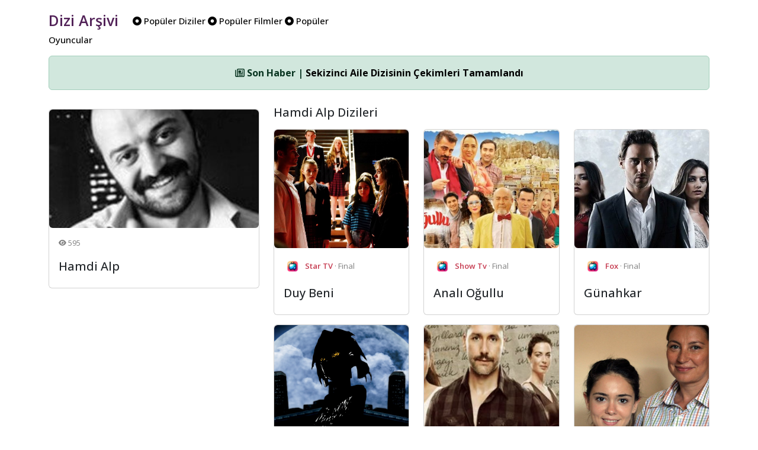

--- FILE ---
content_type: text/html; charset=UTF-8
request_url: https://www.diziarsivi.com/oyuncu/hamdi-alp
body_size: 4469
content:
<!doctype html>
<html lang="en">



<head>
  <meta charset="UTF-8">
  <meta name="viewport" content="width=device-width, initial-scale=1.0" />
  <base href="https://www.diziarsivi.com/" />


    <meta name="description" content="📺  Hamdi Alp dizi oyuncusu hakkında arşiv bilgilerine ulaşabilirsiniz.">
    <meta name="author" content="Dizi Arşivi">
    <title>Hamdi Alp | Dizi Arşivi</title>

    <!-- Schema.org markup for Google+ -->
  <meta itemprop="name" content="Hamdi Alp | Dizi Arşivi">
  <meta itemprop="description" content="📺  Hamdi Alp dizi oyuncusu hakkında arşiv bilgilerine ulaşabilirsiniz.">
  <meta itemprop="image" content="https://www.diziarsivi.com/img/login.jpg">

  <!-- Twitter Card data -->
  <meta name="twitter:card" content="product">
  <meta name="twitter:site" content="https://www.diziarsivi.com/oyuncu/hamdi-alp">
  <meta name="twitter:title" content="Hamdi Alp | Dizi Arşivi">
  <meta name="twitter:description" content="📺  Hamdi Alp dizi oyuncusu hakkında arşiv bilgilerine ulaşabilirsiniz.">
  <meta name="twitter:creator" content="Dizi Arşivi">
  <meta name="twitter:image" content="https://www.diziarsivi.com/img/login.jpg">

  <!-- Open Graph data -->
  <meta property="og:title" content="Hamdi Alp | Dizi Arşivi" />
  <meta property="og:type" content="article" />
  <meta property="og:url" content="https://www.diziarsivi.com/oyuncu/hamdi-alp" />
  <meta property="og:image" content="https://www.diziarsivi.com/img/login.jpg" />
  <meta property="og:description" content="📺  Hamdi Alp dizi oyuncusu hakkında arşiv bilgilerine ulaşabilirsiniz." />
  <meta property="og:site_name" content="Hamdi Alp | Dizi Arşivi" />
<link rel="canonical" href="https://www.diziarsivi.com/oyuncu/hamdi-alp" />

   
  <link href="https://cdn.jsdelivr.net/npm/bootstrap@5.3.3/dist/css/bootstrap.min.css" rel="stylesheet"
    integrity="sha384-QWTKZyjpPEjISv5WaRU9OFeRpok6YctnYmDr5pNlyT2bRjXh0JMhjY6hW+ALEwIH" crossorigin="anonymous">
  <link rel="stylesheet" href="https://cdnjs.cloudflare.com/ajax/libs/font-awesome/6.6.0/css/all.min.css"
    integrity="sha512-Kc323vGBEqzTmouAECnVceyQqyqdsSiqLQISBL29aUW4U/M7pSPA/gEUZQqv1cwx4OnYxTxve5UMg5GT6L4JJg=="
    crossorigin="anonymous" referrerpolicy="no-referrer" />

  <link rel="alternate" type="application/rss+xml" href="https://www.diziarsivi.com/feed" title="Dizi Arşivi Feed"/>
  <link rel="dns-prefetch" href="//www.google-analytics.com" />
  <link rel="preconnect" href="https://fonts.googleapis.com">
  <link rel="preconnect" href="https://fonts.gstatic.com" crossorigin>
  <link href="https://fonts.googleapis.com/css2?family=Open+Sans:ital,wght@0,300..800;1,300..800&family=Roboto:ital,wght@0,100;0,300;0,400;0,500;0,700;0,900;1,100;1,300;1,400;1,500;1,700;1,900&display=swap" rel="stylesheet">

 


    <style>

body {
   font-family: "Open Sans", sans-serif;  font-weight: 400;
  font-size: 16px;
  font-style: normal;

}



      .logo-head{
  font-family: "Open Sans", sans-serif;  font-weight: 600;
  font-size: 25px;
font-style: normal;

        color: #522258;

  
        text-align: center;
        padding-right:20px;
        vertical-align: middle;
      }



       .menu-head{
 font-family: "Open Sans", sans-serif;  font-weight: 500;
        font-size: 15px;
        font-style: normal;
        
        color: black;
  vertical-align: middle;
      }

          .avatar-head{
             font-family: "Open Sans", sans-serif;  font-weight: 500;
       font-size: 15px;
        font-style: normal;
  
        color: black;

      }
.gray{
  background-color: #F5F5F5;
}

.bilgiler{
     font-family: "Open Sans", sans-serif;  font-weight: 400;
  font-size: 16px;
  font-style: normal;
 vertical-align: middle;
}

.textler{
     font-family: "Open Sans", sans-serif;  font-weight: 400;
  font-size: 16px;
  font-style: normal;
 vertical-align: middle;
 text-align:justify;
}

.bordo{

  color: #C63C51;
  font-weight: 600;
}

.head-news{
  vertical-align: middle; 
  font-size: 13px; 
  color: gray;
}

.footer-news{
  vertical-align: middle; 
  font-size: 13px; 
  color: gray;
}

 .card-img-top {
      height: 200px; /* Set a fixed height for the image */
      object-fit: cover; /* Ensure the image covers the entire area */
      
        display: block;
    }

    .bg-dizi{
      background-color: #522258;
    }

      .border-dizi{
      background-color: #cecece;
      width: 80px; 
      height: 80px; 
      padding: 1px;
    }

    .tv-name{
      font-size: 15px; color: gray; padding-top: 10px; display: block;
    }


.full-width-img{
    width: 100%;
}


a:link, a:visited, a:hover, a:active {
  text-decoration: none;
  color:black;
}



    </style>

</head>

<body>

  <div class="container">

  <div class="row mt-3">
    <div class="col-6 d-none d-xl-block">
      <a href="./"><span class="logo-head">Dizi Arşivi</span></a>
    
      <span class="menu-head">
      <a href="populer-diziler"><span class="pr-2"><i class="fa-solid fa-circle-dot"></i> Popüler Diziler</span></a>
      
      <a href="populer-filmler"><span class="pr-2"><i class="fa-solid fa-circle-dot"></i> Popüler Filmler</span></a>
      
      <a href="populer-oyuncular"><span class="pr-2"><i class="fa-solid fa-circle-dot"></i> Popüler Oyuncular</span></a>

      </span>
    </div>
   
<div class="col-6 d-none d-xl-block">
  <div class="d-flex justify-content-end align-items-center p-2">

  <!-- Yes --->

  </div>
</div>

</div>

<div class="d-xl-none text-center mb-3">
   <a href="./"><span class="logo-head">Dizi Arşivi</span></a>
</div>


 

<style>
  .vefat {
  -webkit-filter: grayscale(100%); /* Safari 6.0 - 9.0 */
  filter: grayscale(100%);
}
</style>

<!-- Ticker -->
<div class="text-center mt-3" id="newsTicker">
  <div class="alert alert-success" role="alert">
    <span id="newsContent">
      <i class="fa-regular fa-newspaper"></i> Yükleniyor...
    </span>
  </div>
</div>



<div class="col-12">
<div class="row">

<div class="col-12 col-md-4">


<div class="col-12 mt-3">
 <a href="oyuncu/hamdi-alp" title="Hamdi Alp">
  <div class="card">
        <img class="card-img-top rounded" src="https://cdn.diziarsivi.com/img/oyuncular-optimise/hamdi-alp.jpg" alt="Hamdi Alp">
        <div class="card-body d-flex flex-column">
          <div class="d-flex align-items-center mb-2">
            <span class="head-news"><i class="fas fa-eye fa-sm"></i> 595</span>
          </div>
          <h5 style="margin-top: 10px;" class="card-title">
          Hamdi Alp   
          </h5>

          <p class="card-text flex-grow-1 w-100" style="overflow: hidden; text-overflow: ellipsis; display: -webkit-box; -webkit-line-clamp: 15; -webkit-box-orient: vertical;">
             
          </p>
</div>    
</div>  
</a>
</div> 
       


</div>



<div class="col-12 col-xl-8">

<div class="row">
  






</div>


<div class="row">

 <h5 style="margin-top: 10px;" class="card-title">Hamdi Alp Dizileri</h5>
<div class="col-12 col-md-4 mt-3">
  <div class="d-flex align-items-stretch">
    <a href="dizi/duy-beni" title="Duy Beni" class="w-100 text-decoration-none d-block">
      <div class="card w-100 h-100">
        <img class="card-img-top rounded" src="https://cdn.diziarsivi.com/img/dizi-kapaklar-optimise/duy-beni.jpg" alt="Duy Beni">
        <div class="card-body d-flex flex-column">
          <div class="d-flex align-items-center mb-2">
            <img src="netflix.png" class="rounded-circle" style="width: 30px; margin-right: 6px;" alt="Duy Beni" />
            <span class="head-news"><span class="bordo">Star TV </span> · Final</span>
          </div>
          <h5 style="margin-top: 10px;" class="card-title">Duy Beni</h5>

       

        
        </div>
      </div>
    </a>
  </div>
</div>


<div class="col-12 col-md-4 mt-3">
  <div class="d-flex align-items-stretch">
    <a href="dizi/anali-ogullu" title="Analı Oğullu" class="w-100 text-decoration-none d-block">
      <div class="card w-100 h-100">
        <img class="card-img-top rounded" src="https://cdn.diziarsivi.com/img/dizi-kapaklar-optimise/anali-ogullu.jpg" alt="Analı Oğullu">
        <div class="card-body d-flex flex-column">
          <div class="d-flex align-items-center mb-2">
            <img src="netflix.png" class="rounded-circle" style="width: 30px; margin-right: 6px;" alt="Analı Oğullu" />
            <span class="head-news"><span class="bordo">Show Tv </span> · Final</span>
          </div>
          <h5 style="margin-top: 10px;" class="card-title">Analı Oğullu</h5>

       

        
        </div>
      </div>
    </a>
  </div>
</div>


<div class="col-12 col-md-4 mt-3">
  <div class="d-flex align-items-stretch">
    <a href="dizi/gunahkar" title="Günahkar" class="w-100 text-decoration-none d-block">
      <div class="card w-100 h-100">
        <img class="card-img-top rounded" src="https://cdn.diziarsivi.com/img/dizi-kapaklar-optimise/gunahkar.jpg" alt="Günahkar">
        <div class="card-body d-flex flex-column">
          <div class="d-flex align-items-center mb-2">
            <img src="netflix.png" class="rounded-circle" style="width: 30px; margin-right: 6px;" alt="Günahkar" />
            <span class="head-news"><span class="bordo">Fox </span> · Final</span>
          </div>
          <h5 style="margin-top: 10px;" class="card-title">Günahkar</h5>

       

        
        </div>
      </div>
    </a>
  </div>
</div>


<div class="col-12 col-md-4 mt-3">
  <div class="d-flex align-items-stretch">
    <a href="dizi/acayip-hikayeler" title="Acayip Hikâyeler" class="w-100 text-decoration-none d-block">
      <div class="card w-100 h-100">
        <img class="card-img-top rounded" src="https://cdn.diziarsivi.com/img/dizi-kapaklar-optimise/acayip-hikayeler.jpg" alt="Acayip Hikâyeler">
        <div class="card-body d-flex flex-column">
          <div class="d-flex align-items-center mb-2">
            <img src="netflix.png" class="rounded-circle" style="width: 30px; margin-right: 6px;" alt="Acayip Hikâyeler" />
            <span class="head-news"><span class="bordo">Star TV </span> · Final</span>
          </div>
          <h5 style="margin-top: 10px;" class="card-title">Acayip Hikâyeler</h5>

       

        
        </div>
      </div>
    </a>
  </div>
</div>


<div class="col-12 col-md-4 mt-3">
  <div class="d-flex align-items-stretch">
    <a href="dizi/zehirli-sarmasik" title="Zehirli Sarmaşık" class="w-100 text-decoration-none d-block">
      <div class="card w-100 h-100">
        <img class="card-img-top rounded" src="https://cdn.diziarsivi.com/img/dizi-kapaklar-optimise/zehirli-sarmasik.jpg" alt="Zehirli Sarmaşık">
        <div class="card-body d-flex flex-column">
          <div class="d-flex align-items-center mb-2">
            <img src="netflix.png" class="rounded-circle" style="width: 30px; margin-right: 6px;" alt="Zehirli Sarmaşık" />
            <span class="head-news"><span class="bordo">Fox </span> · Final</span>
          </div>
          <h5 style="margin-top: 10px;" class="card-title">Zehirli Sarmaşık</h5>

       

        
        </div>
      </div>
    </a>
  </div>
</div>


<div class="col-12 col-md-4 mt-3">
  <div class="d-flex align-items-stretch">
    <a href="dizi/annem" title="Annem" class="w-100 text-decoration-none d-block">
      <div class="card w-100 h-100">
        <img class="card-img-top rounded" src="https://cdn.diziarsivi.com/img/dizi-kapaklar-optimise/annem.jpg" alt="Annem">
        <div class="card-body d-flex flex-column">
          <div class="d-flex align-items-center mb-2">
            <img src="netflix.png" class="rounded-circle" style="width: 30px; margin-right: 6px;" alt="Annem" />
            <span class="head-news"><span class="bordo">Kanal D </span> · Final</span>
          </div>
          <h5 style="margin-top: 10px;" class="card-title">Annem</h5>

       

        
        </div>
      </div>
    </a>
  </div>
</div>


</div>

<div class="row">

 
</div>




</div>


  

  </div>
  </div>

<script src="https://code.jquery.com/jquery-3.6.0.min.js" type="347fa5dd32f99d4e0745aeb5-text/javascript"></script>
<script type="347fa5dd32f99d4e0745aeb5-text/javascript">
  $(document).ready(function () {
    // PHP-generated news array
    const newsData = [
      { title: "Sekizinci Aile Dizisinin Çekimleri Tamamlandı", url: "haberler/sekizinci-aile-dizisinin-cekimleri-tamamlandi" },{ title: "El Turco Dizisine Veda", url: "haberler/el-turco-dizisine-veda" },{ title: "Ünlü Yönetmen Osman Sınav Vefat Etti", url: "haberler/unlu-yonetmen-osman-sinav-vefat-etti" },{ title: "Rekabet Kurumu Dijital Platformlara Soruşturma Açtı", url: "haberler/rekabet-kurumu-dijital-platformlara-sorusturma-acti" },{ title: "Baklavacı Kahraman Gönüldağı&#039;nda!", url: "haberler/baklavaci-kahraman-gonuldaginda" },    ];

    let currentIndex = 0;

    function showNewsItem(index) {
      const item = newsData[index];
      $('#newsContent')
        .fadeOut(300, function () {
          $(this).html(`<strong><i class="fa-regular fa-newspaper"></i> Son Haber | <a href="${item.url}">${item.title}</a></strong>`).fadeIn(300);
        });
      console.log("Gösterilen haber:", item);
    }

    // First show
    if (newsData.length > 0) {
      showNewsItem(currentIndex);
      setInterval(function () {
        currentIndex = (currentIndex + 1) % newsData.length;
        showNewsItem(currentIndex);
      }, 4500);
    } else {
      $('#newsContent').html(`<i class="fa-regular fa-newspaper"></i> Şu anda haber bulunmuyor.`);
    }
  });
</script>
<footer class="text-center py-3 mt-3 border-top">
  <div class="container">
    <p class="mb-0">Dizi Arşivi &copy; 2020 - 2025.<br />

       Bu sayfa 0.0176 saniyede üretilmiştir.      
    </p>
    <p class="mb-2 mt-2">
      <a href="https://www.facebook.com/diziarsivicom/" target="_blank" class="text-dark me-2"><i class="fab fa-facebook-f"></i></a>
      <a href="https://x.com/diziarsivicom" target="_blank" class="text-dark me-2"><i class="fab fa-x-twitter"></i></a>
      <a href="https://www.instagram.com/diziarsivicom/" target="_blank" class="text-dark me-2"><i class="fab fa-instagram"></i></a>
    </p>
  </div>
</footer>


</div>

<style>
  .custom-modal-position {
  padding-top: 50px; /* or whatever height you prefer */
}</style>

<div class="modal fade" id="searchModal" tabindex="-1" role="dialog" aria-labelledby="searchModalLabel" aria-hidden="true">
  <div class="modal-dialog custom-modal-position" role="document"> 
    <div class="modal-content">
      <div class="modal-header">
        <h5 class="modal-title" id="searchModalLabel">Arama</h5>
     <button type="button" class="btn p-0 m-0 position-absolute" data-dismiss="modal" aria-label="Kapat"
          style="top: 10px; right: 10px; background: transparent; border: none;">
    <i class="fa-regular fa-circle-xmark fa-lg text-muted"></i>
  </button>
      </div>

      <form action="search.php" method="POST">
      <div class="modal-body">
        <input type="text" class="form-control" name="kelime" placeholder="Arama kelimesi giriniz...">
      </div>
        <div class="modal-footer">
    <button type="submit" class="btn btn-primary"><i class="fa-solid fa-magnifying-glass"></i> Ara</button>
  </div>
</form>

    </div>
  </div>
</div>

<!-- Google One Tap Sign -->
<script src="https://accounts.google.com/gsi/client" async defer type="347fa5dd32f99d4e0745aeb5-text/javascript"></script>
<div id="g_id_onload"
      data-client_id="1027359667294-700h34e0omg3imgnqc18j7o8q6hft7p5.apps.googleusercontent.com"
      data-login_uri="https://www.diziarsivi.com/hello.php">
</div>
<!-- Google One Tap Sign -->

<script src="https://code.jquery.com/jquery-3.6.0.min.js" type="347fa5dd32f99d4e0745aeb5-text/javascript"></script>
<script src="https://cdn.jsdelivr.net/npm/bootstrap@4.6.2/dist/js/bootstrap.bundle.min.js" type="347fa5dd32f99d4e0745aeb5-text/javascript"></script>
<script type="347fa5dd32f99d4e0745aeb5-text/javascript">
  $(document).ready(function () {
    // PHP-generated news array
    const newsData = [
      { title: "Sekizinci Aile Dizisinin Çekimleri Tamamlandı", url: "haberler/sekizinci-aile-dizisinin-cekimleri-tamamlandi" },{ title: "El Turco Dizisine Veda", url: "haberler/el-turco-dizisine-veda" },{ title: "Ünlü Yönetmen Osman Sınav Vefat Etti", url: "haberler/unlu-yonetmen-osman-sinav-vefat-etti" },{ title: "Rekabet Kurumu Dijital Platformlara Soruşturma Açtı", url: "haberler/rekabet-kurumu-dijital-platformlara-sorusturma-acti" },{ title: "Baklavacı Kahraman Gönüldağı&#039;nda!", url: "haberler/baklavaci-kahraman-gonuldaginda" },    ];

    let currentIndex = 0;

    function showNewsItem(index) {
      const item = newsData[index];
      $('#newsContent')
        .fadeOut(300, function () {
          $(this).html(`<strong><i class="fa-regular fa-newspaper"></i> Son Haber | <a href="${item.url}">${item.title}</a></strong>`).fadeIn(300);
        });
      console.log("Gösterilen haber:", item);
    }

    // First show
    if (newsData.length > 0) {
      showNewsItem(currentIndex);
      setInterval(function () {
        currentIndex = (currentIndex + 1) % newsData.length;
        showNewsItem(currentIndex);
      }, 4500);
    } else {
      $('#newsContent').html(`<i class="fa-regular fa-newspaper"></i> Şu anda haber bulunmuyor.`);
    }
  });
</script>

<script src="https://cdn.jsdelivr.net/npm/@popperjs/core@2.9.2/dist/umd/popper.min.js" integrity="sha384-IQsoLXl5PILFhosVNubq5LC7Qb9DXgDA9i+tQ8Zj3iwWAwPtgFTxbJ8NT4GN1R8p" crossorigin="anonymous" type="347fa5dd32f99d4e0745aeb5-text/javascript"></script>
<script src="https://cdn.jsdelivr.net/npm/bootstrap@5.0.2/dist/js/bootstrap.min.js" integrity="sha384-cVKIPhGWiC2Al4u+LWgxfKTRIcfu0JTxR+EQDz/bgldoEyl4H0zUF0QKbrJ0EcQF" crossorigin="anonymous" type="347fa5dd32f99d4e0745aeb5-text/javascript"></script>


<!-- Google One Tap Sign -->
<script src="https://accounts.google.com/gsi/client" async defer type="347fa5dd32f99d4e0745aeb5-text/javascript"></script>
<div id="g_id_onload"
      data-client_id="1027359667294-700h34e0omg3imgnqc18j7o8q6hft7p5.apps.googleusercontent.com"
      data-login_uri="https://www.diziarsivi.com/hello.php">
</div>
<!-- Google One Tap Sign -->

<!-- Google tag (gtag.js) -->
<script async src="https://www.googletagmanager.com/gtag/js?id=G-ZP7Z1X88NQ" type="347fa5dd32f99d4e0745aeb5-text/javascript"></script>
<script type="347fa5dd32f99d4e0745aeb5-text/javascript">
  window.dataLayer = window.dataLayer || [];
  function gtag(){dataLayer.push(arguments);}
  gtag('js', new Date());

  gtag('config', 'G-ZP7Z1X88NQ');
</script>
<script src="/cdn-cgi/scripts/7d0fa10a/cloudflare-static/rocket-loader.min.js" data-cf-settings="347fa5dd32f99d4e0745aeb5-|49" defer></script><script defer src="https://static.cloudflareinsights.com/beacon.min.js/vcd15cbe7772f49c399c6a5babf22c1241717689176015" integrity="sha512-ZpsOmlRQV6y907TI0dKBHq9Md29nnaEIPlkf84rnaERnq6zvWvPUqr2ft8M1aS28oN72PdrCzSjY4U6VaAw1EQ==" data-cf-beacon='{"version":"2024.11.0","token":"996d4c9998dd4dedb86de4f86a824871","r":1,"server_timing":{"name":{"cfCacheStatus":true,"cfEdge":true,"cfExtPri":true,"cfL4":true,"cfOrigin":true,"cfSpeedBrain":true},"location_startswith":null}}' crossorigin="anonymous"></script>
</body>

</html>